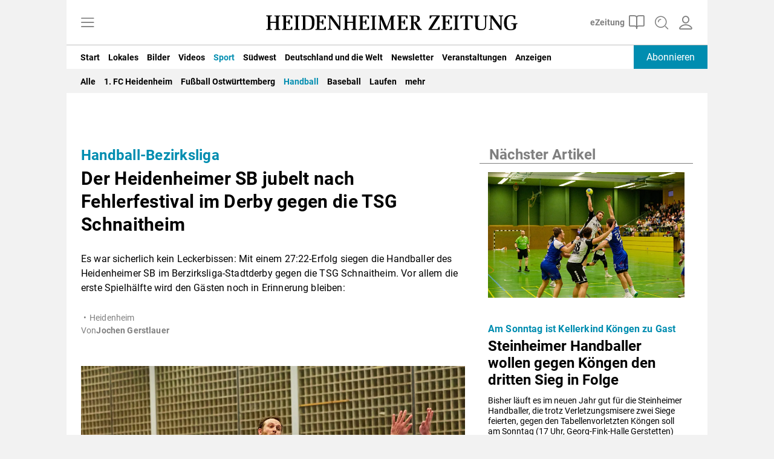

--- FILE ---
content_type: image/svg+xml
request_url: https://d1g10ri6vav3ja.cloudfront.net/public/dynamic/76368836-18a7-4c8d-ac4c-a23e5a4f8758/c2e07e03-955c-4e35-992a-c1cce80466e6/2cfb0d1f-2bb2-4651-bff4-5971591845f1/default/storefront/assets/images/icons/hz-small.svg
body_size: 2051
content:
<svg width="165" height="165" viewBox="0 0 165 165" fill="none" xmlns="http://www.w3.org/2000/svg">
<path d="M162.851 0H2.27273C0 0 0 0 0 2.27615V133.01C0 135.451 0 135.451 2.43802 135.451H125.413C128.843 135.451 128.388 135.41 128.388 138.514V165L163.926 136.652C164.876 135.907 165 135.038 165 133.92V2.11061C165 0 164.959 0 162.851 0ZM85 89.5561C84.8347 89.7216 84.5041 89.8044 83.9669 89.8044H66.3223C65.7851 89.8044 65.4545 89.7216 65.2893 89.5561C65.0826 89.225 65 88.8525 65.0413 88.4801C65.0413 87.6524 65.4132 87.1971 66.0744 87.1144H66.281L68.2231 86.9902C68.595 86.9902 68.9256 86.9074 69.2562 86.7419C69.5868 86.5764 69.876 86.3281 70.0826 86.0384C70.5372 84.6727 70.7025 83.2242 70.5785 81.7758V65.4703H51.1157V81.7344C50.9917 83.1828 51.157 84.6313 51.6529 86.0384C52.314 86.6178 53.1818 86.9488 54.0909 86.9488L55.9917 87.1144C56.6942 87.1971 57.0248 87.6524 57.0248 88.4801C57.0661 88.8525 56.9835 89.225 56.8182 89.5561C56.6529 89.7216 56.3223 89.8044 55.7851 89.8044H38.1818C37.6446 89.8044 37.314 89.7216 37.1901 89.5561C36.9835 89.225 36.9008 88.8525 36.9422 88.4801C36.9422 87.6524 37.3141 87.1144 37.9752 87.1144L40.124 86.9488C40.4959 86.9488 40.8264 86.8661 41.157 86.7005C41.4876 86.535 41.7769 86.2867 41.9835 85.997C42.438 84.6727 42.6033 83.2242 42.4793 81.8171V47.8405C42.4793 45.5643 42.3967 44.1986 41.9835 43.6193C41.3223 43.0399 40.4545 42.7088 39.5455 42.7088L37.6446 42.5433C36.9422 42.4605 36.5702 42.0053 36.5702 41.219C36.5289 40.8465 36.6116 40.474 36.8182 40.143C37.1074 39.936 37.4793 39.8533 37.8512 39.8947H55.4959C56.0331 39.8947 56.3636 39.9774 56.5289 40.143C56.7355 40.474 56.8182 40.8465 56.7769 41.219C56.7769 42.0053 56.4463 42.5019 55.7025 42.5433L53.5537 42.7088C53.1818 42.7088 52.8512 42.7916 52.5207 42.9571C52.1901 43.1226 51.9008 43.371 51.6942 43.6606C51.2397 44.9849 51.0744 46.392 51.1983 47.7991V61.3318H70.6612V47.6336C70.7851 46.2679 70.6198 44.9436 70.1653 43.6606C69.8347 43.1226 68.595 42.833 67.7273 42.7502L66.0331 42.626H65.8264C65.124 42.5433 64.7521 42.088 64.7521 41.3017C64.7107 40.9293 64.7934 40.5568 65 40.2257C65.124 40.0602 65.4959 39.9774 66.0331 39.9774H83.6777C84.0496 39.936 84.3802 40.0188 84.7107 40.2257C84.9174 40.5568 84.9587 40.9293 84.9174 41.3017C84.9174 42.088 84.5868 42.5433 83.8843 42.626H83.6777L81.7355 42.7502C81.3636 42.7502 81.0331 42.833 80.7025 42.9985C80.3719 43.164 80.0826 43.4123 79.876 43.702C79.4215 45.0677 79.2562 46.5162 79.3802 47.9232V81.7758C79.2562 83.2242 79.4215 84.6727 79.876 86.0798C80.5372 86.6591 81.405 86.9902 82.314 86.9902L84.0083 87.1144H84.2149C84.9174 87.1971 85.2479 87.6524 85.2479 88.4801C85.2479 88.8525 85.2066 89.225 85 89.5561ZM128.76 42.7502L100.744 86.9074H116.198C118.017 87.073 119.835 86.6178 121.446 85.7073C122.645 84.6313 123.43 83.2242 123.636 81.6102C123.678 81.4033 123.802 81.155 123.802 80.8239C124.008 79.7893 124.545 79.2099 125.496 79.2099H127.438C127.769 79.1685 128.058 79.2927 128.306 79.4582C128.388 79.541 128.471 79.6652 128.512 79.7893C128.554 79.9135 128.595 80.0376 128.554 80.1618V88.5214C128.595 88.8939 128.512 89.2664 128.264 89.5561C128.141 89.6802 127.975 89.7216 127.81 89.8044C127.645 89.8457 127.479 89.8457 127.314 89.8457H91.0331C90.6612 89.8871 90.3306 89.8044 90 89.5974C89.7934 89.2664 89.7107 88.8939 89.7521 88.5214C89.7521 88.149 89.8347 87.8179 90.0413 87.5282L118.306 42.7502H106.198C104.38 42.5846 102.562 43.0399 100.95 43.9503C100.041 44.5711 99.2975 45.9782 98.7603 48.1716L98.595 48.9579C98.595 49.4131 98.3884 49.7855 98.0579 50.1166C97.7273 50.4477 97.314 50.5719 96.9008 50.5719H94.9587C94.6281 50.5719 94.3388 50.4891 94.0909 50.3235C94.0083 50.2408 93.9256 50.1166 93.843 49.9925C93.8017 49.8683 93.7603 49.7442 93.7603 49.62V41.3017C93.719 40.9293 93.8017 40.5568 94.0083 40.2671C94.2975 40.0602 94.6281 39.936 95 39.9774H127.769C128.306 39.9774 128.636 40.0602 128.802 40.2257C129.008 40.5568 129.091 40.9293 129.05 41.3017C129.132 41.7983 129.008 42.295 128.76 42.7502Z" fill="#008DB0"/>
<path d="M85 89.556C84.8347 89.7216 84.5042 89.8043 83.967 89.8043H66.3223C65.7851 89.8043 65.4546 89.7216 65.2893 89.556C65.0827 89.2249 65 88.8525 65.0413 88.48C65.0413 87.6523 65.4132 87.1971 66.0744 87.1143H66.281L68.2232 86.9902C68.5951 86.9902 68.9256 86.9074 69.2562 86.7419C69.5868 86.5763 69.8761 86.328 70.0827 86.0383C70.5372 84.6726 70.7025 83.2242 70.5785 81.7757V65.4702H51.1157V81.7344C50.9918 83.1828 51.157 84.6313 51.6529 86.0383C52.3141 86.6177 53.1818 86.9488 54.0909 86.9488L55.9918 87.1143C56.6942 87.1971 57.0248 87.6523 57.0248 88.48C57.0661 88.8525 56.9835 89.2249 56.8182 89.556C56.6529 89.7216 56.3223 89.8043 55.7851 89.8043H38.1818C37.6446 89.8043 37.3141 89.7216 37.1901 89.556C36.9835 89.2249 36.9008 88.8525 36.9422 88.48C36.9422 87.6523 37.3141 87.1143 37.9752 87.1143L40.124 86.9488C40.4959 86.9488 40.8265 86.866 41.157 86.7005C41.4876 86.535 41.7769 86.2866 41.9835 85.997C42.438 84.6726 42.6033 83.2242 42.4794 81.8171V47.8404C42.4794 45.5643 42.3967 44.1986 41.9835 43.6192C41.3223 43.0398 40.4546 42.7088 39.5455 42.7088L37.6446 42.5432C36.9422 42.4605 36.5703 42.0052 36.5703 41.2189C36.5289 40.8465 36.6116 40.474 36.8182 40.1429C37.1075 39.936 37.4794 39.8532 37.8513 39.8946H55.4959C56.0331 39.8946 56.3637 39.9774 56.5289 40.1429C56.7356 40.474 56.8182 40.8465 56.7769 41.2189C56.7769 42.0052 56.4463 42.5018 55.7025 42.5432L53.5537 42.7088C53.1818 42.7088 52.8513 42.7915 52.5207 42.9571C52.1901 43.1226 51.9008 43.3709 51.6942 43.6606C51.2397 44.9849 51.0744 46.392 51.1984 47.7991V61.3318H70.6612V47.6335C70.7851 46.2678 70.6199 44.9435 70.1653 43.6606C69.8347 43.1226 68.5951 42.8329 67.7273 42.7502L66.0331 42.626H65.8265C65.124 42.5432 64.7521 42.088 64.7521 41.3017C64.7108 40.9292 64.7934 40.5568 65 40.2257C65.124 40.0602 65.4959 39.9774 66.0331 39.9774H83.6777C84.0496 39.936 84.3802 40.0188 84.7108 40.2257C84.9174 40.5568 84.9587 40.9292 84.9174 41.3017C84.9174 42.088 84.5868 42.5432 83.8843 42.626H83.6777L81.7356 42.7502C81.3637 42.7502 81.0331 42.8329 80.7025 42.9985C80.3719 43.164 80.0827 43.4123 79.8761 43.702C79.4215 45.0677 79.2562 46.5161 79.3802 47.9232V81.7757C79.2562 83.2242 79.4215 84.6726 79.8761 86.0797C80.5372 86.6591 81.405 86.9902 82.3141 86.9902L84.0083 87.1143H84.2149C84.9174 87.1971 85.248 87.6523 85.248 88.48C85.248 88.8525 85.2066 89.2249 85 89.556Z" fill="white"/>
<path d="M128.76 42.7502L100.744 86.9074H116.198C118.017 87.073 119.835 86.6177 121.446 85.7073C122.645 84.6313 123.43 83.2242 123.636 81.6102C123.678 81.4033 123.802 81.155 123.802 80.8239C124.008 79.7893 124.545 79.2099 125.496 79.2099H127.438C127.769 79.1685 128.058 79.2927 128.306 79.4582C128.388 79.541 128.471 79.6651 128.512 79.7893C128.554 79.9135 128.595 80.0376 128.554 80.1618V88.5214C128.595 88.8939 128.512 89.2663 128.264 89.556C128.141 89.6802 127.975 89.7216 127.81 89.8043C127.645 89.8457 127.479 89.8457 127.314 89.8457H91.0331C90.6612 89.8871 90.3306 89.8043 90 89.5974C89.7934 89.2663 89.7108 88.8939 89.7521 88.5214C89.7521 88.149 89.8347 87.8179 90.0413 87.5282L118.306 42.7502H106.198C104.38 42.5846 102.562 43.0399 100.95 43.9503C100.041 44.5711 99.2975 45.9782 98.7604 48.1715L98.5951 48.9578C98.5951 49.4131 98.3885 49.7855 98.0579 50.1166C97.7273 50.4477 97.3141 50.5718 96.9009 50.5718H94.9587C94.6281 50.5718 94.3389 50.4891 94.0909 50.3235C94.0083 50.2408 93.9256 50.1166 93.843 49.9925C93.8017 49.8683 93.7604 49.7442 93.7604 49.62V41.3017C93.719 40.9293 93.8017 40.5568 94.0083 40.2671C94.2975 40.0602 94.6281 39.936 95 39.9774H127.769C128.306 39.9774 128.636 40.0602 128.802 40.2257C129.008 40.5568 129.091 40.9293 129.05 41.3017C129.132 41.7983 129.008 42.2949 128.76 42.7502Z" fill="white"/>
</svg>


--- FILE ---
content_type: image/svg+xml
request_url: https://d1g10ri6vav3ja.cloudfront.net/public/dynamic/76368836-18a7-4c8d-ac4c-a23e5a4f8758/c2e07e03-955c-4e35-992a-c1cce80466e6/2cfb0d1f-2bb2-4651-bff4-5971591845f1/default/storefront/assets/images/logo-full.svg?preview=true
body_size: 3324
content:
<?xml version="1.0" encoding="utf-8"?>
<!-- Generator: Adobe Illustrator 26.5.0, SVG Export Plug-In . SVG Version: 6.00 Build 0)  -->
<svg version="1.1" id="Ebene_1" xmlns="http://www.w3.org/2000/svg" xmlns:xlink="http://www.w3.org/1999/xlink" x="0px" y="0px"
	 viewBox="0 0 879.5 53" style="enable-background:new 0 0 879.5 53;" xml:space="preserve">
<g>
	<path d="M814.9,1.1c-0.5,0-0.9,0.1-1,0.2c-0.2,0.2-0.2,0.5-0.2,1.1c0,0.8,0.3,1.3,1.1,1.3l1.6,0.2c1,0.1,2.1,0.4,2.5,0.9
		c0.3,0.5,0.5,1.7,0.5,3.7l0.2,30.5L792.5,1.2c-0.1-0.1-0.1-0.1-0.3-0.1h-11.8c-0.5,0-0.9,0.1-1,0.2c-0.2,0.2-0.2,0.5-0.2,1.1
		c0,0.8,0.3,1.3,1.1,1.3l1.9,0.2c0.9,0.1,2,0.2,2.5,0.9c0.1,0.2,0.2,0.5,0.2,1v2.3c0,0.3,0,0.6,0,0.9l-0.2,35.4
		c0,1.8-0.2,3.1-0.5,3.5c-0.3,0.5-1,0.8-1.9,0.9l-1.7,0.1c0,0-0.1,0-0.2,0c-0.7,0.1-1.1,0.5-1.1,1.3c0,0.6,0.1,0.9,0.2,1.1
		s0.5,0.2,1,0.2h0.9h3.8h7.5h0.9c0.5,0,0.9-0.1,1-0.2c0.1-0.2,0.2-0.5,0.2-1.1c0-0.8-0.4-1.3-1.1-1.3c-0.1,0-0.1,0-0.2,0l-1.4-0.1
		c-0.9-0.1-2.1-0.4-2.5-0.9c-0.3-0.5-0.5-1.7-0.6-3.6l-0.2-33.6l28.9,40.6c0.2,0.3,0.5,0.6,1,0.6h1.2h2.3c0,0,1.2,0,1.2-0.9l0,0
		v-6.3l0.2-35.9c0-2,0.3-3.4,0.6-3.9s1-0.8,1.9-0.9l1.8-0.2c0.7-0.1,1.1-0.5,1.1-1.3c0-0.6-0.1-0.9-0.2-1.1c-0.2-0.2-0.5-0.2-1-0.2
		C828,1.1,814.9,1.1,814.9,1.1z"/>
	<path d="M656.1,49.2c-0.7,0.1-1.1,0.5-1.1,1.3c0,0.6,0.1,0.9,0.2,1.1s0.5,0.2,1,0.2h18c0.5,0,0.9-0.1,1-0.2
		c0.1-0.2,0.2-0.5,0.2-1.1c0-0.8-0.4-1.3-1.1-1.3l-1.9-0.2c-0.9-0.1-2.1-0.4-2.5-0.9c-0.3-0.5-0.5-2-0.5-4.4V9.4
		c0-2.3,0.2-3.8,0.5-4.3s1-0.8,1.9-0.9l2-0.1c0,0,0.1,0,0.2,0c0.7-0.1,1.1-0.5,1.1-1.3c0-0.6-0.1-0.9-0.2-1.1
		c-0.2-0.2-0.5-0.2-1-0.2h-18c-0.5,0-0.9,0.1-1,0.2c-0.2,0.2-0.2,0.5-0.2,1.1c0,0.8,0.3,1.3,1.1,1.3c0.1,0,0.1,0,0.2,0l1.7,0.1
		c0.9,0.1,2.1,0.4,2.5,0.9c0.3,0.5,0.5,2,0.5,4.3v34.5c0,2.3-0.2,3.8-0.5,4.4s-1,0.8-1.9,0.9L656.1,49.2z"/>
	<path d="M640.9,16.4c0-0.2-0.1-0.3-0.2-0.4c-0.2-0.1-0.5-0.1-0.9-0.1h-1.6c-0.8,0-1.3,0.5-1.3,1.5c-0.1,0.8-0.2,1.5-0.4,2
		c-0.4,1.2-1,2.4-1.8,2.9c-0.8,0.4-2.1,0.6-3.9,0.6c-0.7,0-1.8,0-2.2,0s-0.9,0-1,0V9.4c0-1.8,0.1-4.1,0.3-5.3h9.5
		c2.9,0,4.4,0.6,5.4,1.2c0.9,0.6,1.6,2,2.2,4.3c0,0.2,0.1,0.5,0.2,0.8c0.2,1,0.8,1.6,1.7,1.6h1.9c0.4,0,0.7-0.1,0.9-0.2
		c0.2-0.2,0.3-0.4,0.3-0.7V2.6c0-0.5-0.1-0.8-0.3-1s-0.5-0.3-1-0.3h-34.8c-0.5,0-0.9,0.1-1,0.2c-0.2,0.2-0.2,0.5-0.2,1.1
		c0,0.8,0.4,1.3,1.1,1.3c0.1,0,0.2,0,0.2,0l1.7,0.1c0.9,0.1,2.1,0.4,2.5,0.9c0.3,0.5,0.5,2,0.5,4.3v34.5c0,2.3-0.2,3.8-0.5,4.4
		c-0.3,0.5-1,0.8-1.9,0.9l-2.2,0.2c-0.7,0.1-1.1,0.5-1.1,1.3c0,0.6,0.1,0.9,0.2,1.1c0.2,0.2,0.5,0.2,1,0.2h34.6c0.5,0,0.8-0.1,1-0.3
		c0.2-0.2,0.3-0.5,0.3-1V42c0-0.3-0.1-0.5-0.3-0.7s-0.5-0.2-0.9-0.2H647c-0.9,0-1.5,0.6-1.7,1.6c-0.1,0.3-0.1,0.6-0.2,0.8
		c-0.6,2.2-1.3,3.7-2.2,4.3c-0.9,0.6-2.4,1.2-5.4,1.2l-10-0.1V25.7c0.3,0,0.7,0,1-0.1c0.3,0,1.5,0,2.1,0c1.7,0,3.1,0.2,3.9,0.6
		c0.8,0.4,1.4,1.7,1.8,2.9c0.2,0.6,0.3,1.2,0.4,2.1c0.1,1,0.5,1.5,1.3,1.5h1.6c0.4,0,0.7,0,0.9-0.1s0.3-0.2,0.3-0.4L640.9,16.4
		L640.9,16.4z"/>
	<path d="M485.8,16.4c0-0.2-0.1-0.3-0.2-0.4c-0.2-0.1-0.5-0.1-0.9-0.1h-1.6c-0.8,0-1.3,0.5-1.3,1.5c-0.1,0.8-0.2,1.5-0.4,2
		c-0.4,1.2-1,2.4-1.8,2.9s-2.1,0.6-3.9,0.6c-0.7,0-1.8,0-2.2,0c-0.4,0-0.9,0-1,0V9.4c0-1.8,0.1-4.1,0.3-5.3h9.5
		c2.9,0,4.4,0.6,5.3,1.2c0.9,0.6,1.7,2,2.2,4.3c0,0.2,0.1,0.5,0.2,0.8c0.2,1.1,0.8,1.6,1.7,1.6h1.9c0.4,0,0.7-0.1,0.9-0.2
		c0.2-0.2,0.3-0.4,0.3-0.7V2.6c0-0.5-0.1-0.8-0.3-1c-0.2-0.2-0.5-0.3-1-0.3h-34.8c-0.5,0-0.9,0.1-1,0.2c-0.1,0.2-0.2,0.5-0.2,1.1
		c0,0.8,0.4,1.3,1.1,1.3c0.1,0,0.2,0,0.2,0l1.7,0.1c0.9,0.1,2.1,0.4,2.5,0.9c0.3,0.5,0.5,2,0.5,4.3v34.5c0,2.3-0.2,3.8-0.5,4.4
		c-0.3,0.5-0.9,0.8-1.9,0.9l-2.2,0.2c-0.7,0.1-1.1,0.5-1.1,1.3c0,0.6,0.1,0.9,0.2,1.1c0.2,0.2,0.5,0.2,1,0.2h34.6
		c0.5,0,0.8-0.1,1-0.3s0.3-0.5,0.3-1V42c0-0.3-0.1-0.5-0.3-0.7c-0.2-0.2-0.5-0.2-0.9-0.2h-1.9c-0.9,0-1.5,0.6-1.7,1.6
		c-0.1,0.3-0.1,0.6-0.2,0.8c-0.6,2.2-1.3,3.7-2.2,4.3c-0.9,0.6-2.4,1.2-5.3,1.2l-10-0.1V25.7c0.3,0,0.7,0,1,0s1.5,0,2.1,0
		c1.8,0,3.1,0.2,3.9,0.6s1.4,1.7,1.8,2.9c0.2,0.6,0.3,1.2,0.4,2.1c0.1,1,0.5,1.5,1.3,1.5h1.6c0.4,0,0.7,0,0.9-0.1
		c0.2-0.1,0.3-0.2,0.3-0.4L485.8,16.4L485.8,16.4z"/>
	<path d="M366.9,49.2c-0.7,0.1-1.1,0.5-1.1,1.3c0,0.6,0.1,0.9,0.2,1.1s0.5,0.2,1,0.2h18c0.5,0,0.9-0.1,1-0.2
		c0.1-0.2,0.2-0.5,0.2-1.1c0-0.8-0.4-1.3-1.1-1.3l-1.9-0.2c-0.9-0.1-2.1-0.4-2.5-0.9c-0.3-0.5-0.5-2-0.5-4.4V9.4
		c0-2.3,0.2-3.8,0.5-4.3s1-0.8,1.9-0.9l2-0.1c0,0,0.1,0,0.2,0c0.7-0.1,1.1-0.5,1.1-1.3c0-0.6-0.1-0.9-0.2-1.1
		c-0.2-0.2-0.5-0.2-1-0.2h-18c-0.5,0-0.9,0.1-1,0.2c-0.2,0.2-0.2,0.5-0.2,1.1c0,0.8,0.3,1.3,1.1,1.3c0.1,0,0.1,0,0.2,0l1.7,0.1
		c0.9,0.1,2.1,0.4,2.5,0.9c0.3,0.5,0.5,2,0.5,4.3v34.5c0,2.3-0.2,3.8-0.5,4.4c-0.3,0.5-1,0.8-1.9,0.9L366.9,49.2z"/>
	<path d="M351.1,16.4c0-0.2-0.1-0.3-0.2-0.4c-0.2-0.1-0.5-0.1-0.9-0.1h-1.6c-0.8,0-1.3,0.5-1.3,1.5c-0.1,0.8-0.2,1.5-0.4,2
		c-0.4,1.2-1,2.4-1.8,2.9s-2.1,0.6-3.9,0.6c-0.7,0-1.8,0-2.2,0c-0.4,0-0.9,0-1,0V9.4c0-1.8,0.1-4.1,0.3-5.3h9.5
		c2.9,0,4.4,0.6,5.3,1.2c0.9,0.6,1.7,2,2.2,4.3c0,0.2,0.1,0.5,0.2,0.8c0.2,1.1,0.8,1.6,1.7,1.6h1.9c0.4,0,0.7-0.1,0.9-0.2
		c0.2-0.2,0.3-0.4,0.3-0.7V2.6c0-0.5-0.1-0.8-0.3-1c-0.2-0.2-0.5-0.3-1-0.3H324c-0.5,0-0.9,0.1-1,0.2c-0.1,0.2-0.2,0.5-0.2,1.1
		c0,0.8,0.4,1.3,1.1,1.3c0.1,0,0.2,0,0.2,0l1.7,0.1c0.9,0.1,2.1,0.4,2.5,0.9c0.3,0.5,0.5,2,0.5,4.3v34.5c0,2.3-0.2,3.8-0.5,4.4
		c-0.3,0.5-1,0.8-1.9,0.9l-2.1,0.2c-0.7,0.1-1.1,0.5-1.1,1.3c0,0.6,0.1,0.9,0.2,1.1c0.2,0.2,0.5,0.2,1,0.2H359c0.5,0,0.8-0.1,1-0.3
		c0.2-0.2,0.3-0.5,0.3-1V42c0-0.3-0.1-0.5-0.3-0.7c-0.2-0.2-0.5-0.2-0.9-0.2h-1.9c-0.9,0-1.5,0.6-1.7,1.6c-0.1,0.3-0.1,0.6-0.2,0.8
		c-0.6,2.2-1.3,3.7-2.2,4.3c-0.9,0.6-2.4,1.2-5.3,1.2l-10-0.1V25.7c0.3,0,0.7,0,1,0s1.5,0,2.1,0c1.7,0,3.1,0.2,3.9,0.6
		s1.4,1.7,1.8,2.9c0.2,0.6,0.3,1.2,0.4,2.1c0.1,1,0.5,1.5,1.3,1.5h1.6c0.4,0,0.7,0,0.9-0.1c0.2-0.1,0.3-0.2,0.3-0.4
		C351.1,32.1,351.1,16.4,351.1,16.4z"/>
	<path d="M270.4,49.2c-0.7,0-1.1,0.5-1.1,1.3c0,0.6,0.1,0.9,0.2,1.1s0.5,0.2,1,0.2h0.9h8.2h8.2h0.9c0.5,0,0.9-0.1,1-0.2
		c0.1-0.2,0.2-0.5,0.2-1.1c0-0.8-0.3-1.3-1.1-1.3l-1.9-0.2c-0.9-0.1-2.1-0.4-2.5-0.9c-0.3-0.5-0.5-2-0.5-4.4V27.2h19.9v16.6
		c0,2.3-0.2,3.8-0.5,4.3s-1,0.8-1.9,0.9l-2,0.1c0,0-0.1,0-0.2,0c-0.7,0.1-1.1,0.5-1.1,1.3c0,0.6,0.1,0.9,0.2,1.1
		c0.2,0.2,0.5,0.2,1,0.2h0.8h8.2h8.2h0.9c0.5,0,0.9-0.1,1-0.2c0.2-0.2,0.2-0.5,0.2-1.1c0-0.8-0.4-1.3-1.1-1.3c-0.1,0-0.2,0-0.2,0
		l-1.7-0.1c-0.9-0.1-2.1-0.4-2.5-0.9c-0.3-0.5-0.5-2-0.5-4.4V9.4c0-2.3,0.2-3.8,0.5-4.3s1-0.8,1.9-0.9l2-0.1c0,0,0.1,0,0.2,0
		c0.7-0.1,1.1-0.5,1.1-1.3c0-0.6-0.1-0.9-0.2-1.1s-0.5-0.2-1-0.2h-0.9H308h-8.2h-0.9c-0.5,0-0.9,0.1-1,0.2c-0.1,0.2-0.2,0.5-0.2,1.1
		c0,0.8,0.4,1.3,1.1,1.3c0.1,0,0.2,0,0.2,0l1.7,0.1c0.9,0.1,2.1,0.4,2.5,0.9c0.3,0.5,0.5,1.9,0.5,4.1v14H284v-14
		c0-2.2,0.2-3.7,0.5-4.2s1-0.8,1.9-0.9l2.2-0.2c0.7-0.1,1.1-0.5,1.1-1.3c0-0.6-0.1-0.9-0.2-1.1s-0.5-0.2-1-0.2h-18
		c-0.5,0-0.9,0.1-1,0.2c-0.1,0.2-0.2,0.5-0.2,1.1c0,0.8,0.4,1.3,1.1,1.3l1.9,0.2c0.9,0.1,2.1,0.4,2.5,0.9c0.4,0.6,0.5,2,0.5,4.3
		v34.5c0,2.3-0.2,3.8-0.5,4.3s-1,0.8-1.9,0.9L270.4,49.2z"/>
	<path d="M200.1,16.4c0-0.2-0.1-0.3-0.2-0.4c-0.2-0.1-0.5-0.1-0.9-0.1h-1.6c-0.8,0-1.3,0.5-1.3,1.5c-0.1,0.8-0.2,1.5-0.4,2
		c-0.4,1.2-1,2.4-1.8,2.9c-0.8,0.4-2.1,0.6-3.9,0.6c-0.7,0-1.8,0-2.2,0s-0.9,0-1,0V9.4c0-1.8,0.1-4.1,0.3-5.3h9.5
		c2.9,0,4.4,0.6,5.3,1.2c0.9,0.6,1.7,2,2.2,4.3c0,0.2,0.1,0.5,0.2,0.8c0.2,1.1,0.8,1.6,1.7,1.6h1.9c0.4,0,0.7-0.1,0.9-0.2
		s0.3-0.4,0.3-0.7V2.6c0-0.5-0.1-0.8-0.3-1s-0.5-0.3-1-0.3H173c-0.5,0-0.9,0.1-1,0.2c-0.1,0.2-0.2,0.5-0.2,1.1
		c0,0.8,0.4,1.3,1.1,1.3c0.1,0,0.2,0,0.2,0l1.7,0.1c0.9,0.1,2.1,0.4,2.5,0.9c0.3,0.5,0.5,2,0.5,4.3v34.5c0,2.3-0.2,3.8-0.5,4.4
		c-0.3,0.5-1,0.8-1.9,0.9l-2.2,0.2c-0.7,0.1-1.1,0.5-1.1,1.3c0,0.6,0.1,0.9,0.2,1.1c0.2,0.2,0.5,0.2,1,0.2h34.6c0.5,0,0.8-0.1,1-0.3
		c0.2-0.2,0.3-0.5,0.3-1V42c0-0.3-0.1-0.5-0.3-0.7s-0.5-0.2-0.9-0.2h-1.9c-0.9,0-1.5,0.6-1.7,1.6c-0.1,0.3-0.1,0.6-0.2,0.8
		c-0.6,2.2-1.3,3.7-2.2,4.3c-0.9,0.6-2.4,1.2-5.3,1.2l-10-0.1V25.7c0.3,0,0.7,0,1,0s1.5,0,2.1,0c1.7,0,3.1,0.2,3.9,0.6
		c0.8,0.4,1.4,1.7,1.8,2.9c0.2,0.6,0.3,1.2,0.4,2.1c0.1,1,0.5,1.5,1.3,1.5h1.6c0.4,0,0.7,0,0.9-0.1s0.3-0.2,0.3-0.4
		C200.1,32.1,200.1,16.4,200.1,16.4z"/>
	<path d="M855.2,53c-9.5,0-13.1-2.1-17.1-6.2s-6-11-6-19.9c0-9.3,2.1-16.6,6.4-20.7c4.1-4,7.7-6.2,17.2-6.2c3.1,0,4.1,0.2,6.9,0.5
		c2.9,0.3,5.5,0.8,7.9,1.3c0.5,0.1,0.8,0.2,0.9,0.5c0.2,0.2,0.2,0.6,0.2,1.2v9.4c0,0.4-0.1,0.6-0.3,0.8s-0.5,0.2-1,0.2h-2
		c-1.1,0-1.7-0.9-2-2.6c-0.1-0.5-0.2-0.9-0.2-1.1c-0.5-2.8-1.9-4.6-3.3-5.5c-1.7-1.1-3.4-1.5-6.6-1.5c-5.6,0-8.7,1.8-11,5.1
		c-2.4,3.5-3.7,9.9-3.7,17.9c0,8.3,1.1,14.7,3.5,18.2s5,5.4,10.3,5.4c3.3,0,6.3-0.5,7.7-1.4c1.6-1,2.5-3.3,2.5-4.7v-6.3
		c0-2.2-0.3-3.7-0.9-4.4c-0.6-0.7-1.4-1.1-3.8-1.3l-1.9-0.1c-0.7,0-1.1-0.1-1.2-0.3c-0.1-0.2-0.2-0.6-0.2-1.3s0.1-1.1,0.3-1.2
		c0.2-0.2,0.6-0.2,1.2-0.2h19c0.6,0,1,0.1,1.2,0.2c0.2,0.2,0.3,0.6,0.3,1.2c0,0.9-0.4,1.5-1.2,1.5c-0.1,0-0.2,0-0.2,0l-1.3,0.1
		c-1.1,0.1-1.9,0.6-2.3,1.4c-0.4,0.8-0.6,2.5-0.6,5.2c0,0.1,0,0.2,0,0.5c0,1.1,0,4.7,0,5.5C873.8,44.2,873.4,53,855.2,53"/>
	<path d="M1.4,49.2c-0.7,0-1.1,0.5-1.1,1.3c0,0.6,0.1,0.9,0.2,1.1s0.5,0.2,1,0.2h0.9h8.2h8.2h0.9c0.5,0,0.9-0.1,1-0.2
		c0.1-0.2,0.2-0.5,0.2-1.1c0-0.8-0.3-1.3-1.1-1.3L17.9,49c-0.9-0.1-2.1-0.4-2.5-0.9c-0.3-0.5-0.5-2-0.5-4.4V27.2h19.9v16.6
		c0,2.3-0.2,3.8-0.5,4.3s-1,0.8-1.9,0.9l-2,0.1c0,0-0.1,0-0.2,0c-0.7,0.1-1.1,0.5-1.1,1.3c0,0.6,0.1,0.9,0.2,1.1
		c0.2,0.2,0.5,0.2,1,0.2h1.1h8.2h8.2h0.9c0.5,0,0.9-0.1,1-0.2c0.2-0.2,0.2-0.5,0.2-1.1c0-0.8-0.4-1.3-1.1-1.3c-0.1,0-0.2,0-0.2,0
		L46.9,49c-0.9-0.1-2.1-0.4-2.5-0.9c-0.3-0.5-0.5-2-0.5-4.4V9.4c0-2.3,0.2-3.8,0.5-4.3s1-0.8,1.9-0.9l2-0.1c0,0,0.1,0,0.2,0
		c0.7-0.1,1.1-0.5,1.1-1.3c0-0.6-0.1-0.9-0.2-1.1c-0.1-0.2-0.5-0.2-1-0.2h-0.9h-8.2h-8.5h-0.9c-0.5,0-0.9,0.1-1,0.2
		c-0.1,0.2-0.2,0.5-0.2,1.1c0,0.8,0.4,1.3,1.1,1.3c0.1,0,0.2,0,0.2,0l1.7,0.1c0.9,0.1,2.1,0.4,2.5,0.9c0.3,0.5,0.5,1.9,0.5,4.1v14
		H14.8v-14C14.8,7,15,5.5,15.3,5s1-0.8,1.9-0.9l2.2-0.2c0.7-0.1,1.1-0.5,1.1-1.3c0-0.6-0.1-0.9-0.2-1.1c-0.2-0.2-0.5-0.2-1-0.2H1.2
		c-0.5,0-0.9,0.1-1,0.2C0.1,1.7,0,2,0,2.6c0,0.8,0.4,1.3,1.1,1.3L3,4.1C3.9,4.2,5.1,4.5,5.5,5C5.9,5.6,6,7,6,9.3v34.5
		c0,2.3-0.2,3.8-0.5,4.3s-1,0.8-1.9,0.9L1.4,49.2z"/>
	<path d="M98.6,49.2c-0.7,0.1-1.1,0.5-1.1,1.3c0,0.6,0.1,0.9,0.2,1.1s0.5,0.2,1,0.2h18c0.5,0,0.9-0.1,1-0.2c0.1-0.2,0.2-0.5,0.2-1.1
		c0-0.8-0.4-1.3-1.1-1.3l-1.9-0.2c-0.9-0.1-2.1-0.4-2.5-0.9c-0.3-0.5-0.5-2-0.5-4.4V9.4c0-2.3,0.2-3.8,0.5-4.3s1-0.8,1.9-0.9l2-0.1
		c0,0,0.1,0,0.2,0c0.7-0.1,1.1-0.5,1.1-1.3c0-0.6-0.1-0.9-0.2-1.1c-0.2-0.2-0.5-0.2-1-0.2h-18c-0.5,0-0.9,0.1-1,0.2
		c-0.2,0.2-0.2,0.5-0.2,1.1c0,0.8,0.3,1.3,1.1,1.3c0.1,0,0.1,0,0.2,0l1.7,0.1c0.9,0.1,2.1,0.4,2.5,0.9c0.3,0.5,0.5,2,0.5,4.3v34.5
		c0,2.3-0.2,3.8-0.5,4.4s-1,0.8-1.9,0.9L98.6,49.2z"/>
	<path d="M82.7,16.4c0-0.2-0.1-0.3-0.2-0.4c-0.2-0.1-0.5-0.1-0.9-0.1H80c-0.8,0-1.3,0.5-1.3,1.5c-0.1,0.8-0.2,1.5-0.4,2
		c-0.4,1.2-1,2.4-1.8,2.9s-2.1,0.6-3.9,0.6c-0.7,0-1.8,0-2.2,0s-0.9,0-1,0V9.4c0-1.8,0.1-4.1,0.3-5.3h9.5c2.9,0,4.4,0.6,5.3,1.2
		c0.9,0.6,1.7,2,2.2,4.3c0,0.2,0.1,0.5,0.2,0.8c0.2,1.1,0.8,1.6,1.7,1.6h1.9c0.4,0,0.7-0.1,0.9-0.2c0.2-0.1,0.3-0.4,0.3-0.7V2.6
		c0-0.5-0.1-0.8-0.3-1c-0.2-0.2-0.5-0.3-1-0.3H55.7c-0.5,0-0.9,0.1-1,0.2c-0.1,0.2-0.2,0.5-0.2,1.1c0,0.8,0.4,1.3,1.1,1.3
		c0.1,0,0.2,0,0.2,0L57.5,4c0.9,0.1,2.1,0.4,2.5,0.9c0.3,0.5,0.5,2,0.5,4.3v34.5c0,2.3-0.2,3.8-0.5,4.4c-0.3,0.5-1,0.8-1.9,0.9
		l-2.2,0.2c-0.7,0.1-1.1,0.5-1.1,1.3c0,0.6,0.1,0.9,0.2,1.1c0.2,0.2,0.5,0.2,1,0.2h34.6c0.5,0,0.8-0.1,1-0.3c0.2-0.2,0.3-0.5,0.3-1
		V42c0-0.3-0.1-0.5-0.3-0.7c-0.2-0.2-0.5-0.2-0.9-0.2h-1.9c-0.9,0-1.5,0.6-1.7,1.6C87,43,87,43.3,86.9,43.5
		c-0.6,2.2-1.3,3.7-2.2,4.3c-0.9,0.6-2.4,1.2-5.3,1.2l-10-0.1V25.7c0.3,0,0.7,0,1,0s1.5,0,2.1,0c1.7,0,3.1,0.2,3.9,0.6
		s1.4,1.7,1.8,2.9c0.2,0.6,0.3,1.2,0.4,2.1c0.1,1,0.5,1.5,1.3,1.5h1.6c0.4,0,0.7,0,0.9-0.1c0.2-0.1,0.3-0.2,0.3-0.4
		C82.7,32.1,82.7,16.4,82.7,16.4z"/>
	<path d="M521.7,4.1c3.2,0,5,1.5,5.6,2.4c1.1,1.6,1.7,4,1.7,7.2c0,3.7-1,6.3-3,8.1c-2,1.7-5.1,2.5-9.4,2.5h-0.5v-15V5
		c0-0.6,0.4-0.9,2-0.9L521.7,4.1z M502.7,49.2c-0.7,0-1.1,0.5-1.1,1.3c0,0.6,0.1,0.9,0.2,1.1c0.2,0.2,0.5,0.2,1,0.2h18
		c0.5,0,0.9-0.1,1-0.2c0.2-0.2,0.2-0.5,0.2-1.1c0-0.8-0.3-1.3-1.1-1.3L519,49c-0.9-0.1-2.1-0.4-2.5-0.9c-0.3-0.5-0.5-2-0.5-4.4V25.5
		h0.1l11.5,18.3c0.9,1.5,1.9,3.4,2.9,5.4c0.8,1.6,1.4,2.8,1.9,2.8h0.7h4.3h5.6h0.9c0.6,0,0.9-0.3,1.1-0.5c0.2-0.2,0.2-0.6,0.2-1.2
		c0-0.4,0-0.6-0.1-0.8c-0.1-0.2-0.4-0.3-0.9-0.3l-0.9-0.1c-0.9-0.2-1.9-0.7-2.9-1.7c-0.9-1-2.5-3.2-4.3-5.8l-10.6-16
		c4.7-0.7,7.1-2,9.2-4.1c2-2,3-5.2,3-9.1s-1.4-6.7-3.5-8.5c-2.1-1.7-6.1-2.5-11.9-2.5h-19.9c-0.5,0-0.9,0.1-1,0.2
		c-0.2,0.2-0.2,0.5-0.2,1.1c0,0.8,0.3,1.3,1.1,1.3l1.9,0.2c1,0,2.1,0.4,2.5,0.9c0.3,0.5,0.5,2,0.5,4.3v35.1c0,2-0.2,3.3-0.5,3.8
		s-1,0.8-1.9,0.9L502.7,49.2z"/>
	<path d="M137.5,47.9V9.4c0-2.3,0-3.8,0-4.5c0-0.6,1.4-0.7,2.4-0.7h1.1c2.6,0,10.3-0.4,15,4.4c2.6,2.9,4.3,8.5,4.3,15
		c0,19.7-1.5,25.8-18.9,25.8h-1c-2.2,0-2.9-0.3-2.9-0.9C137.5,48.1,137.5,47.9,137.5,47.9z M124,1.1c-0.5,0-0.9,0.1-1,0.2
		c-0.2,0.2-0.2,0.5-0.2,1.1c0,0.8,0.3,1.3,1.1,1.3l1.9,0.2c1,0.1,2.1,0.4,2.5,0.9c0.3,0.5,0.5,1.7,0.5,3.8v35.7c0,2-0.2,3.3-0.5,3.8
		s-1,0.8-1.9,0.9l-2.2,0.2c-0.7,0.1-1.1,0.5-1.1,1.3c0,0.6,0.1,0.9,0.2,1.1s0.5,0.2,1,0.2h20.6c5.6,0,9.5-0.4,12-1.1
		c2.4-0.7,4.6-1.8,6.2-3.5c2.2-2.2,3.6-5.1,4.6-8.8c1-3.6,1.5-8.3,1.5-14c0-5.3-0.5-9.7-1.7-12.9c-1.2-3.3-2.9-5.9-5.5-7.8
		c-1.4-1-3.1-1.7-4.9-2.2c-1.7-0.4-4.2-0.6-7.2-0.6L124,1.1z"/>
	<path d="M728.6,4c0.9,0.1,2.1,0.4,2.5,0.9c0.3,0.5,0.5,2,0.5,4.4v27.5c0,6.1,1.4,10.4,4.2,12.7c2.8,2.3,8.9,3.6,15.9,3.5
		c4.3,0,7.8-0.6,10.4-1.6c2.4-1.1,4.2-2.8,5.6-5.1c1.4-2.4,2-7.3,2.1-14.7L770,8.9c0-2.1,0.2-3.4,0.5-3.9s1-0.8,1.9-0.9l1.7-0.1
		c0,0,0.1,0,0.2,0c0.7-0.1,1.1-0.5,1.1-1.3c0-0.6-0.1-0.9-0.2-1.1c-0.1-0.2-0.5-0.2-1-0.2h-13c-0.5,0-0.9,0.1-1,0.2
		c-0.1,0.2-0.2,0.5-0.2,1.1c0,0.8,0.4,1.3,1.1,1.3c0.1,0,0.2,0,0.2,0l1.4,0.1c0.9,0.1,2.1,0.4,2.5,0.9c0.3,0.5,0.5,1.8,0.6,4
		l0.1,25.3c0,3.5-0.2,5.7-0.7,7.4c-0.5,1.9-1.2,3.6-2.2,4.6c-1.1,1.1-2.3,1.9-4,2.5c-1.5,0.5-3.7,0.7-5.7,0.7c-5.5,0-8.3-1.3-10-3.3
		c-1.7-1.9-2.6-5.1-2.6-9.5V9.4c0-2.3,0.2-3.8,0.5-4.3s1-0.8,1.9-0.9l2.2-0.2c0.8-0.1,1.1-0.5,1.1-1.3c0-0.5-0.1-0.9-0.2-1.1
		c-0.1-0.2-0.5-0.2-1-0.2h-18c-0.5,0-0.9,0.1-1,0.2c-0.1,0.2-0.2,0.5-0.2,1.1c0,0.8,0.3,1.3,1.1,1.3L728.6,4z"/>
	<path d="M578.7,49L578.7,49L578.7,49L578.7,49z M605.9,51.9c0.5,0,0.8-0.1,1-0.3s0.3-0.5,0.3-1v-8.5c0-0.3-0.1-0.5-0.3-0.7
		s-0.5-0.2-0.9-0.2h-1.9c-0.9,0-1.5,0.6-1.7,1.6c-0.1,0.3-0.1,0.6-0.2,0.8c-0.6,2.2-1.3,3.6-2.2,4.2s-2.4,1.2-5.3,1.2h-15.9l28.6-45
		c0.2-0.3,0.3-0.7,0.3-1.5c0-0.6-0.1-0.9-0.2-1.1c-0.1-0.2-0.5-0.2-1-0.2h-33.4c-0.5,0-0.8,0.1-1,0.3s-0.3,0.5-0.3,1V11
		c0,0.3,0.1,0.5,0.3,0.7s0.5,0.2,0.9,0.2h1.9c0.9,0,1.5-0.6,1.7-1.6c0.1-0.3,0.1-0.6,0.2-0.8c0.6-2.2,1.3-3.7,2.2-4.3
		s2.4-1.2,5.4-1.2h12.4L568,49.5c-0.2,0.4-0.3,0.6-0.3,1c0,0.6,0.1,0.9,0.2,1.1c0.2,0.2,0.5,0.2,1,0.2L605.9,51.9L605.9,51.9z"/>
	<path d="M710.1,49.2c0.7,0.1,1.1,0.5,1.1,1.3c0,0.6-0.1,0.9-0.2,1.1s-0.5,0.2-1,0.2h-18.6c-0.5,0-0.9-0.1-1-0.2
		c-0.2-0.2-0.2-0.5-0.2-1.1c0-0.8,0.3-1.3,1.1-1.3l2.2-0.2c0.9-0.1,1.8-0.4,2.2-0.9c0.3-0.5,0.5-1.7,0.5-3.8V6.1
		c0-1-0.2-1.8-0.3-2.2h-4c-2.9,0-4.4,0.6-5.3,1.2c-0.9,0.6-1.6,2-2.2,4.3c0,0.2-0.1,0.5-0.2,0.8c-0.2,1-0.8,1.6-1.7,1.6h-1.9
		c-0.4,0-0.7-0.1-0.9-0.2c-0.2-0.2-0.3-0.4-0.3-0.7V2.4c0-0.5,0.1-0.8,0.3-1s0.5-0.3,1-0.3h1.8h37h1.8c0.5,0,0.8,0.1,1,0.3
		s0.3,0.5,0.3,1v8.5c0,0.3-0.1,0.5-0.3,0.7s-0.5,0.2-0.9,0.2h-2.3c-0.9,0-1.5-0.6-1.7-1.6c-0.1-0.3-0.1-0.6-0.2-0.8
		c-0.6-2.2-1.3-3.7-2.2-4.3s-2.4-1.2-5.3-1.2h-4.4C705.2,4.3,705,5,705,6.1v37.6l0,0c0,2.3,0.2,3.8,0.5,4.4c0.3,0.5,1.9,0.9,2.9,0.9
		L710.1,49.2z"/>
	<path d="M250.8,1.1c-0.5,0-0.9,0.1-1,0.2c-0.2,0.2-0.2,0.5-0.2,1.1c0,0.8,0.3,1.3,1.1,1.3l1.6,0.2c1,0.1,2.1,0.4,2.5,0.9
		c0.3,0.5,0.5,1.7,0.5,3.7l0.2,30.5L228.4,1.2c-0.1-0.1-0.1-0.1-0.3-0.1h-11.8c-0.5,0-0.9,0.1-1,0.2c-0.1,0.2-0.2,0.5-0.2,1.1
		c0,0.8,0.3,1.3,1.1,1.3l1.9,0.2c0.9,0.1,2,0.2,2.5,0.9c0.1,0.2,0.2,0.5,0.2,1v2.3c0,0.3,0,0.6,0,0.9l-0.2,35.4c0,1.8-0.2,3-0.5,3.5
		s-1,0.8-1.9,0.9l-1.7,0.1c0,0-0.1,0-0.2,0c-0.7,0.1-1.1,0.5-1.1,1.3c0,0.6,0.1,0.9,0.2,1.1s0.5,0.2,1,0.2h0.9h3.8h7.5h0.9
		c0.5,0,0.9-0.1,1-0.2c0.1-0.2,0.2-0.5,0.2-1.1c0-0.8-0.4-1.3-1.1-1.3c-0.1,0-0.1,0-0.2,0l-1.4-0.1c-0.9-0.1-2.1-0.4-2.5-0.9
		c-0.3-0.5-0.5-1.7-0.6-3.6l-0.2-33.7l28.9,40.6c0.2,0.3,0.5,0.6,1,0.6h1.2h2.3c0,0,1.2,0,1.2-0.9l0,0v-6.3l0.2-35.9
		c0-2,0.3-3.4,0.6-3.9c0.3-0.5,1-0.8,1.9-0.9l1.8-0.2c0.7-0.1,1.1-0.5,1.1-1.3c0-0.6-0.1-0.9-0.2-1.1c-0.2-0.2-0.5-0.2-1-0.2
		C263.8,1.1,250.8,1.1,250.8,1.1z"/>
	<path d="M450.7,49.2c-0.1,0-0.2,0-0.2,0l-1.7-0.1c-0.9-0.1-2.1-0.4-2.5-0.9c-0.3-0.5-0.5-2-0.5-4.4l0,0V9.4c0-2.3,0.2-3.8,0.5-4.3
		s1-0.8,1.9-0.9l2-0.1c0,0,0.1,0,0.2,0c0.7-0.1,1.1-0.5,1.1-1.3c0-0.6-0.1-0.9-0.2-1.1c-0.2-0.2-0.5-0.2-1-0.2h-0.8h-7.9h-0.2h-3.1
		c-1.2,0-1.5,0.8-1.5,0.8l-14.6,39.6l-17-40.3c-0.2-0.4-0.6-0.4-0.8-0.4c-0.1,0-0.1,0-0.1,0h-11.5c-0.5,0-0.9,0.1-1,0.2
		c-0.2,0.2-0.2,0.5-0.2,1.1c0,0.8,0.3,1.3,1.1,1.3l1.9,0.2c0.9,0.1,2.1,0.4,2.5,0.9c0.1,0.2,0.2,0.5,0.2,1.1v0.2c0,0.4,0,1,0,1.9
		l-0.2,36.1c0,2.1-0.2,3.4-0.5,3.9s-1,0.8-1.9,0.9l-1.8,0.2c-0.8,0.1-1.1,0.5-1.1,1.3c0,0.6,0.1,0.9,0.2,1.1c0.2,0.2,0.5,0.2,1,0.2
		h0.8h3.3h0.5h4h3.6h0.9c0.5,0,0.9-0.1,1-0.2c0.2-0.2,0.2-0.5,0.2-1.1c0-0.8-0.3-1.3-1.1-1.3l-1.6-0.2c-0.9-0.1-2.1-0.4-2.5-0.9
		c-0.3-0.5-0.5-1.9-0.6-4.1l-0.2-29.1l15.2,36.4c0,0,0.1,0.1,0.1,0.2c0.2,0.3,0.5,0.5,1,0.5h1.2h3c0,0,0.4,0,0.5-0.3l14.5-38.8v31.4
		c0,2-0.2,3.3-0.5,3.8s-1,0.8-1.9,0.9l-2.2,0.2c-0.7,0.1-1.1,0.5-1.1,1.3c0,0.6,0.1,0.9,0.2,1.1c0.2,0.2,0.5,0.2,1,0.2h0.8h3.6h4.6
		h4.3h3.9h0.9c0.5,0,0.9-0.1,1-0.2c0.2-0.2,0.2-0.5,0.2-1.1C451.8,49.7,451.4,49.4,450.7,49.2"/>
</g>
</svg>


--- FILE ---
content_type: image/svg+xml
request_url: https://d1g10ri6vav3ja.cloudfront.net/public/dynamic/76368836-18a7-4c8d-ac4c-a23e5a4f8758/c2e07e03-955c-4e35-992a-c1cce80466e6/2cfb0d1f-2bb2-4651-bff4-5971591845f1/default/storefront/assets/images/icons/plus.svg
body_size: 1173
content:
<?xml version="1.0" encoding="utf-8"?>
<!-- Generator: Adobe Illustrator 26.5.0, SVG Export Plug-In . SVG Version: 6.00 Build 0)  -->
<svg version="1.1" id="Ebene_1" xmlns="http://www.w3.org/2000/svg" xmlns:xlink="http://www.w3.org/1999/xlink" x="0px" y="0px"
	 viewBox="0 0 59.3 24" style="enable-background:new 0 0 59.3 24;" xml:space="preserve">
<style type="text/css">
	.st0{clip-path:url(#SVGID_00000069388860530983681720000007658918380101158306_);}
	.st1{fill:#008DB0;}
	.st2{fill:#FFFFFF;}
	.st3{fill-rule:evenodd;clip-rule:evenodd;fill:#FFFFFF;}
	.st4{fill:none;stroke:#FFFFFF;stroke-width:1.5;}
	.st5{fill-rule:evenodd;clip-rule:evenodd;fill:#008DB0;}
</style>
<g>
	<defs>
		<rect id="SVGID_1_" width="59.3" height="24"/>
	</defs>
	<clipPath id="SVGID_00000033367696231935109210000003910638639367736488_">
		<use xlink:href="#SVGID_1_"  style="overflow:visible;"/>
	</clipPath>
	<g style="clip-path:url(#SVGID_00000033367696231935109210000003910638639367736488_);">
		<path class="st1" d="M38.4,1.7H0v20.7h38.4c-1.5-1.2-2.8-2.8-3.6-4.6c-0.9-1.8-1.3-3.7-1.3-5.7s0.4-3.9,1.3-5.7
			C35.6,4.5,36.9,2.9,38.4,1.7"/>
		<path class="st2" d="M3.4,18.6C3.1,18.6,3,18.8,3,19c0,0.1,0,0.2,0.1,0.3c0,0,0.1,0.1,0.3,0.1h5.2c0.2,0,0.3,0,0.3-0.1
			C9,19.2,9,19.1,9,19c0-0.2-0.1-0.4-0.3-0.4l-0.6,0c-0.3,0-0.5-0.1-0.7-0.3c-0.1-0.4-0.2-0.8-0.2-1.3v-4.8h5.8V17
			c0,0.4,0,0.9-0.1,1.3c-0.1,0.1-0.1,0.2-0.2,0.2c-0.1,0-0.2,0.1-0.3,0.1l-0.6,0h-0.1c-0.2,0-0.3,0.2-0.3,0.4c0,0.1,0,0.2,0.1,0.3
			c0,0,0.1,0.1,0.3,0.1H17c0.2,0,0.3,0,0.3-0.1c0.1-0.1,0.1-0.2,0.1-0.3c0-0.2-0.1-0.4-0.3-0.4H17l-0.5,0c-0.3,0-0.5-0.1-0.7-0.3
			c-0.1-0.4-0.2-0.8-0.2-1.3V7c0-0.4,0-0.9,0.1-1.3c0.1-0.1,0.1-0.2,0.2-0.2c0.1,0,0.2-0.1,0.3-0.1l0.6,0H17c0.2,0,0.3-0.2,0.3-0.4
			c0-0.1,0-0.2-0.1-0.3c-0.1-0.1-0.2-0.1-0.3-0.1h-5.2c-0.2,0-0.3,0-0.3,0.1c-0.1,0.1-0.1,0.2-0.1,0.3c0,0.2,0.1,0.4,0.3,0.4h0.1
			l0.5,0c0.3,0,0.6,0.1,0.7,0.3c0.1,0.4,0.2,0.8,0.2,1.2V11H7.3v-4c0-0.4,0-0.8,0.1-1.2c0.1-0.1,0.1-0.2,0.2-0.2
			c0.1,0,0.2-0.1,0.3-0.1l0.6,0c0.2,0,0.3-0.2,0.3-0.4c0-0.1,0-0.2-0.1-0.3c0,0-0.1-0.1-0.3-0.1H3.3c-0.1,0-0.2,0-0.3,0.1
			C2.9,4.8,2.9,4.9,2.9,5c0,0.2,0.1,0.4,0.3,0.4l0.6,0c0.3,0,0.5,0.1,0.7,0.3C4.7,5.9,4.7,6.3,4.7,7V17c0,0.4,0,0.8-0.1,1.2
			c-0.1,0.1-0.1,0.2-0.2,0.2c-0.1,0-0.2,0.1-0.3,0.1L3.4,18.6z"/>
		<path class="st2" d="M30,19.4c0,0,0.1,0,0.1,0c0,0,0.1,0,0.1-0.1c0.1-0.1,0.1-0.2,0.1-0.3v-2.5c0,0,0-0.1,0-0.1c0,0,0-0.1-0.1-0.1
			c-0.1-0.1-0.2-0.1-0.3-0.1h-0.6c-0.3,0-0.4,0.2-0.5,0.5c0,0.1,0,0.2,0,0.2c-0.1,0.5-0.3,0.9-0.7,1.2c-0.5,0.3-1,0.4-1.6,0.4h-4.6
			l8.3-13.1c0.1-0.1,0.1-0.3,0.1-0.4c0-0.1,0-0.2-0.1-0.3c0,0-0.1-0.1-0.3-0.1h-9.8c-0.1,0-0.2,0-0.3,0.1C20.1,4.8,20,4.9,20,5v2.5
			c0,0,0,0.1,0,0.1c0,0,0,0.1,0.1,0.1c0.1,0.1,0.2,0.1,0.3,0.1H21c0.1,0,0.3,0,0.3-0.1c0.1-0.1,0.1-0.2,0.2-0.3l0-0.2
			c0.2-0.7,0.4-1.1,0.7-1.3c0.5-0.3,1-0.4,1.6-0.4h3.6l-8.4,13.3c-0.1,0.1-0.1,0.2-0.1,0.3c0,0.1,0,0.2,0.1,0.3
			c0.1,0.1,0.2,0.1,0.3,0.1H30z"/>
		<path class="st1" d="M47.3,24c2.4,0,4.7-0.7,6.7-2c2-1.3,3.5-3.2,4.4-5.4c0.9-2.2,1.1-4.6,0.7-6.9c-0.5-2.3-1.6-4.5-3.3-6.1
			S52,0.7,49.7,0.2c-2.3-0.5-4.7-0.2-6.9,0.7c-2.2,0.9-4.1,2.4-5.4,4.4s-2,4.3-2,6.7c0,1.6,0.3,3.1,0.9,4.6c0.6,1.5,1.5,2.8,2.6,3.9
			s2.4,2,3.9,2.6S45.8,24,47.3,24"/>
		<path class="st2" d="M46,17.9h2.7v-4.7h4.7v-2.5h-4.7V6.1H46v4.7h-4.7v2.5H46V17.9z"/>
	</g>
</g>
</svg>
